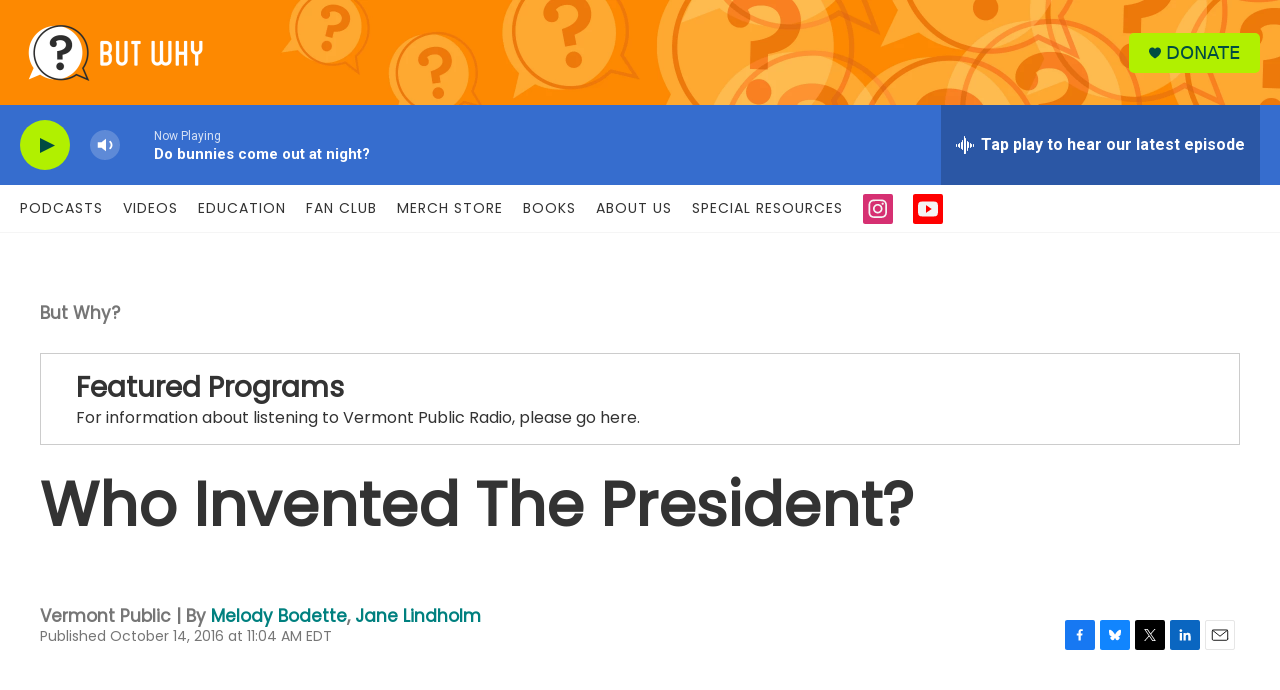

--- FILE ---
content_type: text/html; charset=utf-8
request_url: https://play.prx.org/e?uf=https%3A%2F%2Fpodcasts.vpr.net%2Fbut-why&ge=https%3A%2F%2Fvpr-od.streamguys1.com%2Fbut-why%2F20180619095807-but-why-kids-017-presidents-and-leaves.mp3
body_size: 4297
content:
<!DOCTYPE html><html lang="en"><head><meta charSet="utf-8"/><meta name="viewport" content="width=device-width"/><link rel="icon" type="image/png" href="https://media.prx.org/favicon-16x16.png" sizes="16x16"/><link rel="icon" type="image/png" href="https://media.prx.org/favicon-32x32.png" sizes="32x32"/><title>PRX Play - Embeddable Player</title><style>:root {}</style><meta name="next-head-count" content="6"/><link rel="preload" href="/_next/static/css/70f0e27548f7d915.css" as="style"/><link rel="stylesheet" href="/_next/static/css/70f0e27548f7d915.css" data-n-g=""/><link rel="preload" href="/_next/static/css/fb81fe82a8dee3b1.css" as="style"/><link rel="stylesheet" href="/_next/static/css/fb81fe82a8dee3b1.css" data-n-p=""/><link rel="preload" href="/_next/static/css/5608e0319fb9562e.css" as="style"/><link rel="stylesheet" href="/_next/static/css/5608e0319fb9562e.css" data-n-p=""/><noscript data-n-css=""></noscript><script defer="" nomodule="" src="/_next/static/chunks/polyfills-78c92fac7aa8fdd8.js"></script><script defer="" src="/_next/static/chunks/1758.7bba93167aa2c081.js"></script><script src="/_next/static/chunks/webpack-297d3f1a0d9f7d92.js" defer=""></script><script src="/_next/static/chunks/framework-b3c4fa38790d5df5.js" defer=""></script><script src="/_next/static/chunks/main-c8141ca1ffda2894.js" defer=""></script><script src="/_next/static/chunks/pages/_app-90dd3e9303da541d.js" defer=""></script><script src="/_next/static/chunks/2cca2479-e45713fdf0cf6745.js" defer=""></script><script src="/_next/static/chunks/2177-b6a4ae9ecb30ca53.js" defer=""></script><script src="/_next/static/chunks/9388-b6ef9f83b1472208.js" defer=""></script><script src="/_next/static/chunks/8100-38fad5af90baf1fa.js" defer=""></script><script src="/_next/static/chunks/pages/embed-59d10176ce717dd8.js" defer=""></script><script src="/_next/static/Xk2Na3KKhq0N-96W6jwoQ/_buildManifest.js" defer=""></script><script src="/_next/static/Xk2Na3KKhq0N-96W6jwoQ/_ssgManifest.js" defer=""></script></head><body><div id="__next"><style id="ThemeVars:EmbedTheme">:root {
  --divider-color: hsla(0, 0%, 100%, 0.7);
  --divider-size: 3px;
  --player-text-color: hsl(0, 0%, 100%);
  --player-thumbnail-size--mobile: 65px;
  --player-thumbnail-size: 120px;
}</style><div class="Embed_container__ra_GF"><div class="Embed_main__As291"><audio></audio><div class="Embed_playerContainer__1KNNP"><div class="BackgroundImage_root__mxH1d"><style id="ThemeVars:BackgroundImage">:root {
  --backgroundImage-tint-color: hsl(0, 0%, 0%);
  --backgroundImage-tint-opacity: 0.5;
  --backgroundImage-blur: 30px;
}</style><div class="PrxImage_wrapper__DYy1P"><img src="https://static.feedpress.com/logo/vpr-but-why-62b4d4edadb66.png" alt="" aria-hidden="true" class="BackgroundImage_image__Y56ad PrxImage_image__eHeWD"/></div></div><div class="Embed_playerMain__rYsCc"><div class="Embed_text__M04rf"><div class="PlayerText_root__IbAh3"><style id="ThemeVars:PlayerText">:root {
  --playerText-title-size--min: 1.125rem;
  --playerText-title-size--max: 1.5rem;
  --playerText-title-size: clamp( var(--playerText-title-size--min), 5vw, var(--playerText-title-size--max) );
}</style><h2 class="PlayerText_title__m_2t3" title="Who Invented The President?"><div class="Marquee_root__yIbJa"><div class="Marquee_content__76aEc"><div style="transform:none">Who Invented The President?</div></div></div></h2><p title="But Why: A Podcast for Curious Kids" class="PlayerText_subtitle__YfyLR"><span>But</span><span> Why:</span><span> A</span><span> Podcast</span><span> for</span><span> Curious</span><span> Kids</span></p></div></div><div class="Embed_logo__V0b__"><a href="https://prx.org" target="_blank" rel="noopener noreferrer" class="Embed_logoLink__bIAcO"><svg xmlns="http://www.w3.org/2000/svg" viewBox="0 0 1000 300" style="enable-background:new 0 0 1000 300" xml:space="preserve"><path d="m226.414 150.024 71.6-71.6c1.2-1.2 1.8-2.7 1.8-4.4s-.7-3.2-1.8-4.4l-67.3-67.1c-1.2-1.2-2.7-1.8-4.4-1.8-1.6 0-3.2.7-4.4 1.8l-71.6 71.6-.2-.2-71.4-71.6c-1.2-1.2-2.7-1.8-4.4-1.8s-3.2.7-4.4 1.8l-67.1 67.2c-1.2 1.2-1.8 2.7-1.8 4.4s.7 3.2 1.8 4.4l71.7 71.7-71.7 71.7c-1.2 1.2-1.8 2.7-1.8 4.4 0 1.6.7 3.2 1.8 4.4l67.1 67.2c1.2 1.2 2.7 1.8 4.4 1.8s3.2-.7 4.4-1.8l50.6-50.6s1.6-31.1-34.8-77l127.5 127.5c1.2 1.2 2.7 1.8 4.4 1.8 1.6 0 3.2-.7 4.4-1.8l67.2-67.2c1.2-1.2 1.8-2.7 1.8-4.4 0-1.6-.7-3.2-1.8-4.4l-71.6-71.6zM932.014 150.024l66.2-110.4c.5-.8.7-1.8.7-2.7 0-2.9-2.4-5.3-5.3-5.3h-82.4c-1.8 0-3.6 1-4.5 2.6l-22.1 36.9-22.1-36.9c-.9-1.6-2.7-2.6-4.5-2.6h-82.4c-2.9 0-5.3 2.4-5.3 5.3 0 1 .3 1.9.7 2.7l66.4 110.3-58.6 97.6-27.2-56.2c12.5-6.6 22.8-16.7 29.8-28.9 7-12.3 10.5-27.3 10.5-44.9 0-28-8.6-49.3-25.8-64-17.2-14.7-40.4-22-69.7-22h-108.1c-3.1 0-5.7 2.6-5.7 5.7v41.6a69.9 69.9 0 0 0-18.5-25.2c-17.2-14.7-40.4-22-69.7-22h-108.2c-3.1 0-5.7 2.6-5.7 5.7v225.3c0 3.1 2.6 5.7 5.7 5.7h68.9c3.1 0 5.7-2.6 5.7-5.7v-59h33.5c29.3 0 52.6-7.3 69.7-22 8-6.9 14.4-15.5 18.5-25.2v106.2c0 3.1 2.6 5.7 5.7 5.7h67.6c3.1 0 5.7-2.6 5.7-5.7v-59h15.2l29.1 60.4c1.2 2.6 3.9 4.2 6.7 4.2h145.5c1.8 0 3.6-1 4.5-2.6l22.1-36.9 22.1 36.9c.9 1.6 2.7 2.6 4.5 2.6h82.4c2.9 0 5.3-2.4 5.3-5.3 0-1-.3-1.9-.7-2.7l-66.2-110.2zm-453.9-6.3h-17.3v-52.1h17.3c20.5 0 30.8 8.7 30.8 26.1 0 17.3-10.3 26-30.8 26zm201.4 0h-17.9v-52.1h17.9c20.5 0 30.8 8.7 30.8 26.1 0 17.3-10.3 26-30.8 26z"></path></svg></a></div><div class="Embed_menuToggle__aUtcu"><button type="button" title="Show menu" class="IconButton_iconButton__huSQ4"><svg xmlns="http://www.w3.org/2000/svg" viewBox="0 0 24 24"><path d="M0 0h24v24H0z" fill="none"></path><path d="M6 10c-1.1 0-2 .9-2 2s.9 2 2 2 2-.9 2-2-.9-2-2-2zm12 0c-1.1 0-2 .9-2 2s.9 2 2 2 2-.9 2-2-.9-2-2-2zm-6 0c-1.1 0-2 .9-2 2s.9 2 2 2 2-.9 2-2-.9-2-2-2z"></path></svg></button></div><div class="Embed_panel__B_Oqq"><div class="Embed_controls__B0mFt"><button title="Replay Last 5 Seconds (j)" type="button" class="IconButton_iconButton__huSQ4"><svg xmlns="http://www.w3.org/2000/svg" viewBox="0 0 24 24"><path fill="none" d="M0 0h24v24H0z"></path><path d="M12 5V1L7 6l5 5V7c3.31 0 6 2.69 6 6s-2.69 6-6 6-6-2.69-6-6H4c0 4.42 3.58 8 8 8s8-3.58 8-8-3.58-8-8-8z"></path><path d="m10.69 13.9.25-2.17h2.39v.71h-1.7l-.11.92c.03-.02.07-.03.11-.05s.09-.04.15-.05.12-.03.18-.04.13-.02.2-.02c.21 0 .39.03.55.1s.3.16.41.28.2.27.25.45.09.38.09.6c0 .19-.03.37-.09.54s-.15.32-.27.45-.27.24-.45.31-.39.12-.64.12c-.18 0-.36-.03-.53-.08s-.32-.14-.46-.24-.24-.24-.32-.39-.13-.33-.13-.53h.84c.02.18.08.32.19.41s.25.15.42.15a.49.49 0 0 0 .45-.23c.04-.07.08-.15.11-.25s.03-.2.03-.31-.01-.21-.04-.31-.07-.17-.13-.24-.13-.12-.21-.15-.19-.05-.3-.05c-.08 0-.15.01-.2.02s-.11.03-.15.05-.08.05-.12.07-.07.06-.1.09l-.67-.16z"></path></svg></button><button title="Play (k / space)" type="button" class="IconButton_iconButton__huSQ4 PlayButton_root__obOmp"><svg xmlns="http://www.w3.org/2000/svg" viewBox="0 0 24 24"><path d="M0 0h24v24H0z" fill="none"></path><path d="M8 5v14l11-7z"></path></svg></button><button title="Skip Ahead 30 Seconds (l)" type="button" class="IconButton_iconButton__huSQ4"><svg xmlns="http://www.w3.org/2000/svg" viewBox="0 0 24 24"><path fill="none" d="M0 0h24v24H0z"></path><path d="M18 13c0 3.31-2.69 6-6 6s-6-2.69-6-6 2.69-6 6-6v4l5-5-5-5v4c-4.42 0-8 3.58-8 8s3.58 8 8 8 8-3.58 8-8h-2z"></path><path d="M10.06 15.38c-.29 0-.62-.17-.62-.54h-.85c0 .97.9 1.23 1.45 1.23.87 0 1.51-.46 1.51-1.25 0-.66-.45-.9-.71-1 .11-.05.65-.32.65-.92 0-.21-.05-1.22-1.44-1.22-.62 0-1.4.35-1.4 1.16h.85c0-.34.31-.48.57-.48.59 0 .58.5.58.54 0 .52-.41.59-.63.59h-.46v.66h.45c.65 0 .7.42.7.64 0 .32-.21.59-.65.59zM13.85 11.68c-.14 0-1.44-.08-1.44 1.82v.74c0 1.9 1.31 1.82 1.44 1.82.14 0 1.44.09 1.44-1.82v-.74c.01-1.91-1.3-1.82-1.44-1.82zm.6 2.67c0 .77-.21 1.03-.59 1.03s-.6-.26-.6-1.03v-.97c0-.75.22-1.01.59-1.01.38 0 .6.26.6 1.01v.97z"></path></svg></button></div><div class="Embed_menu__TgSFV"><button title="Follow Podcast..." type="button" class="IconButton_iconButton__huSQ4"><svg xmlns="http://www.w3.org/2000/svg" viewBox="0 0 24 24" aria-hidden="true"><path d="M0 0h24v24H0z" fill="none"></path><path d="M19 13h-6v6h-2v-6H5v-2h6V5h2v6h6v2z"></path></svg></button><button title="Share" type="button" class="IconButton_iconButton__huSQ4"><svg xmlns="http://www.w3.org/2000/svg" viewBox="1 0 24 24"><path d="M0 0h24v24H0z" fill="none"></path><path d="M18 16.08c-.76 0-1.44.3-1.96.77L8.91 12.7c.05-.23.09-.46.09-.7s-.04-.47-.09-.7l7.05-4.11c.54.5 1.25.81 2.04.81 1.66 0 3-1.34 3-3s-1.34-3-3-3-3 1.34-3 3c0 .24.04.47.09.7L8.04 9.81C7.5 9.31 6.79 9 6 9c-1.66 0-3 1.34-3 3s1.34 3 3 3c.79 0 1.5-.31 2.04-.81l7.12 4.16c-.05.21-.08.43-.08.65 0 1.61 1.31 2.92 2.92 2.92 1.61 0 2.92-1.31 2.92-2.92s-1.31-2.92-2.92-2.92z"></path></svg></button></div></div><div class="Embed_progress__TE_Lg"><style id="ThemeVars:PlayerProgress">:root {
  --playerProgress-progress-color: #ff9600;
  --playerProgress-handle-color: hsla(0, 0%, 100%, 0.5);
  --playerProgress-handle-size: 3px;
  --playerProgress-track-color: hsla(0, 0%, 100%, 0.5);
  --playerProgress-size: 10px;
}</style><div class="PlayerProgress_root__ZYtYn"><div>00:00</div><div class="PlayerProgress_track__UL8YQ" style="--progress:0"></div><div>21:36</div></div><button title="Settings" type="button" class="SettingsMenuButton_root__vfZlg"><span class="SettingsMenuButton_icon__tF4WI"><svg xmlns="http://www.w3.org/2000/svg" viewBox="0 0 24 24"><path d="M0 0h24v24H0V0z" fill="none"></path><path d="m19.44 12.99-.01.02c.04-.33.08-.67.08-1.01 0-.34-.03-.66-.07-.99l.01.02 2.44-1.92-2.43-4.22-2.87 1.16.01.01c-.52-.4-1.09-.74-1.71-1h.01L14.44 2H9.57l-.44 3.07h.01c-.62.26-1.19.6-1.71 1l.01-.01-2.88-1.17-2.44 4.22 2.44 1.92.01-.02c-.04.33-.07.65-.07.99 0 .34.03.68.08 1.01l-.01-.02-2.1 1.65-.33.26 2.43 4.2 2.88-1.15-.02-.04c.53.41 1.1.75 1.73 1.01h-.03L9.58 22h4.85s.03-.18.06-.42l.38-2.65h-.01c.62-.26 1.2-.6 1.73-1.01l-.02.04 2.88 1.15 2.43-4.2s-.14-.12-.33-.26l-2.11-1.66zM12 15.5c-1.93 0-3.5-1.57-3.5-3.5s1.57-3.5 3.5-3.5 3.5 1.57 3.5 3.5-1.57 3.5-3.5 3.5z"></path></svg></span></button></div></div></div></div></div></div><script id="__NEXT_DATA__" type="application/json">{"props":{"pageProps":{"config":{"feedUrl":"https://podcasts.vpr.net/but-why","episodeGuid":"https://vpr-od.streamguys1.com/but-why/20180619095807-but-why-kids-017-presidents-and-leaves.mp3"},"data":{"bgImageUrl":"https://static.feedpress.com/logo/vpr-but-why-62b4d4edadb66.png","audio":{"imageUrl":"https://f.prxu.org/326/images/53afdcdc-7981-47ce-aebb-1557e36d50a5/VP_Podcast_Icon_ButWhy.png","link":"https://www.vpr.org/post/who-invented-president","guid":"https://vpr-od.streamguys1.com/but-why/20180619095807-but-why-kids-017-presidents-and-leaves.mp3","url":"https://www.podtrac.com/pts/redirect.mp3/tracking.swap.fm/track/sblTq32fyWAjsHzze2LG/dovetail.prxu.org/_/326/590e1ff9-c339-411a-a78c-dd579dc5130a/ButWhy_PresidentLeaves_Ep17.mp3?_from=play.prx.org","fileSize":"20743528","categories":["kids","science","nature","language"],"title":"Who Invented The President?","subtitle":"But Why: A Podcast for Curious Kids","duration":"21:36","explicit":false},"rssTitle":"But Why: A Podcast for Curious Kids","shareUrl":"https://www.vpr.org/post/who-invented-president","owner":{"name":"Vermont Public","email":"webmaster@vpr.net"},"followLinks":[{"href":"https://open.spotify.com/show/https://open.spotify.com/show/1Lb6AyTjz8BzFc1XgOtQPY","text":"Spotify","service":"spotify"},{"href":"https://podcasts.apple.com/podcast/idhttps://podcasts.apple.com/us/podcast/but-why-a-podcast-for-curious-kids/id1103320303","text":"Apple Podcasts","service":"apple-podcasts"},{"href":"https://podcasts.vpr.net/but-why","text":"RSS Feed","service":"rss"}]}},"__N_SSP":true},"page":"/embed","query":{"uf":"https://podcasts.vpr.net/but-why","ge":"https://vpr-od.streamguys1.com/but-why/20180619095807-but-why-kids-017-presidents-and-leaves.mp3"},"buildId":"Xk2Na3KKhq0N-96W6jwoQ","isFallback":false,"isExperimentalCompile":false,"dynamicIds":[1758],"gssp":true,"locale":"en","locales":["en"],"defaultLocale":"en","scriptLoader":[]}</script></body></html>

--- FILE ---
content_type: text/html; charset=UTF-8
request_url: https://app.vermontpublic.org/embed/subscribe-but-why.html?initialWidth=700&childId=pym-0-4gp9k&parentTitle=Who%20Invented%20The%20President%3F%20%7C%20Vermont%20Public&parentUrl=https%3A%2F%2Fwww.vermontpublic.org%2Fprograms%2F2016-10-14%2Fwho-invented-the-president
body_size: 10487
content:
<!DOCTYPE HTML>
<html>
	<head>
		<!-- Metadata -->
		<title>Subscribe to But Why: A Podcast For Curious Kids from Vermont Public</title>
	
		<!-- External -->
		<script type="text/javascript" src="https://pym.nprapps.org/pym.v1.min.js"></script>
	
		<!-- Fonts and style hotfixes -->
		<link href='https://fonts.googleapis.com/css?family=Lato' rel='stylesheet' type='text/css'>
	
		<style>
		
		/* Styles to match Core or Newscast player */
		
		body {
			font-family:"Lato","Helvetica Neue","Helvetica",Helvetica,Arial,sans-serif;
			letter-spacing:0.08px;
			word-spacing:0.4px;
			line-height:1.5;
		}
		
		div, p {
			font-weight:400;
			color:#3d3d3d;
		}
		
		h2 {
			font-weight: 700;
			color:#222;
		}
		
		a {
			color:#3d3d3d;
			text-decoration:none;
			white-space:nowrap;
			/* https://stackoverflow.com/questions/5232310/htmlcss-how-to-force-div-contents-to-stay-in-one-line */
			border: 1px solid #222;
			border-radius: 3px;
			margin: 4px 2px;
			padding: 6px 10px 6px 30px;
			line-height: 3;
			
		}
		
		a:hover {
			/*text-decoration:underline;*/
			color: #168dd9;
		}
		
		#link-list {
			text-align:center;
		}
		
		#apple-link {
		background: url("[data-uri]") 7px center no-repeat
		}
		#rss-link {
		background: url("[data-uri]") 12px center no-repeat
		}
		
		#spotify-link {
		background: url("[data-uri]") 6px center no-repeat;
		background-size: 18px auto
		}
		
		#donate-link {
		    background: url("[data-uri]") 8px center no-repeat;
		}
		
		</style>
	</head>

	<body>	
		<div id="link-list">
			<a id="apple-link" href="https://itunes.apple.com/us/podcast/but-why-podcast-for-curious/id1103320303" alt="Listen on Apple Podcasts" target="_blank">Apple Podcasts</a>
			<a id="spotify-link" href="https://open.spotify.com/show/1Lb6AyTjz8BzFc1XgOtQPY" alt="Listen on Spotify" target="_blank">Spotify</a>
			<a id="rss-link" href="https://podcasts.vpr.net/but-why" alt="Subscribe via RSS" target="_blank">RSS</a>
			<br />
			<a id="donate-link" href="https://www.vermontpublic.org/but-why-donation" alt="Support this work with a donation. Thank you!" target="_blank">Donate to Vermont Public</a>
		</div>
	
		<script>
			window.onload = function() {
				pymChild = new pym.Child({});
			};
		</script>
	</body>
</html>